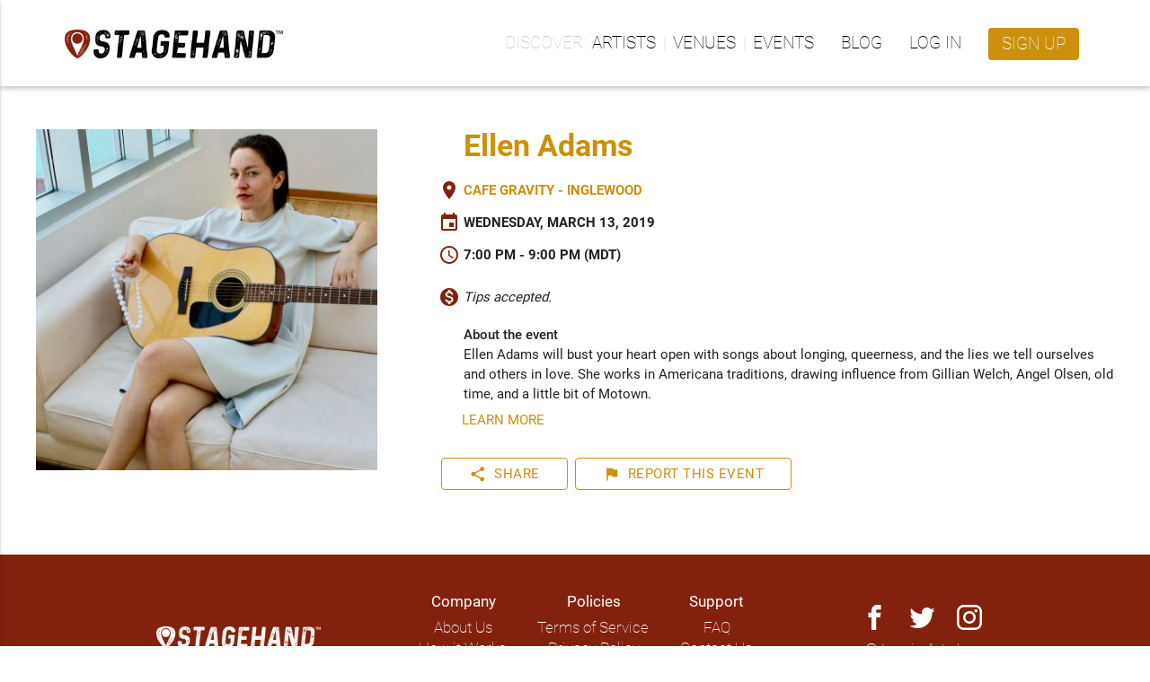

--- FILE ---
content_type: text/html; charset=utf-8
request_url: https://www.stagehand.app/events/1629
body_size: 24358
content:
<!doctype html><html lang="en"><head><script>(function(w,d,s,l,i){w[l]=w[l]||[];w[l].push({'gtm.start':
    new Date().getTime(),event:'gtm.js'});var f=d.getElementsByTagName(s)[0],
    j=d.createElement(s),dl=l!='dataLayer'?'&l='+l:'';j.async=true;j.src=
    'https://www.googletagmanager.com/gtm.js?id='+i+dl;f.parentNode.insertBefore(j,f);
    })(window,document,'script','dataLayer','GTM-PDVXZVT');</script><script src="https://browser.sentry-cdn.com/5.12.1/bundle.min.js" integrity="sha384-y+an4eARFKvjzOivf/Z7JtMJhaN6b+lLQ5oFbBbUwZNNVir39cYtkjW1r6Xjbxg3" crossorigin="anonymous"></script><script>
      Sentry.init({ dsn: 'https://49f5ebdc63eb4e1dbfd3b197e1a9a2c4@sentry.io/1279050' });
    </script><script>
        (function(h,o,t,j,a,r){
            h.hj=h.hj||function(){(h.hj.q=h.hj.q||[]).push(arguments)};
            h._hjSettings={hjid:961936,hjsv:6};
            a=o.getElementsByTagName('head')[0];
            r=o.createElement('script');r.async=1;
            r.src=t+h._hjSettings.hjid+j+h._hjSettings.hjsv;
            a.appendChild(r);
        })(window,document,'https://static.hotjar.com/c/hotjar-','.js?sv=');
    </script><meta http-equiv="Content-Type" content="text/html; charset=UTF-8"><meta http-equiv="X-UA-Compatible" content="IE=edge"><meta name="description" content="Reimagining live music experiences - Creating innovative ways for organizations and artists to work together."><meta name="viewport" content="width=device-width, initial-scale=1.0"><link rel="apple-touch-icon" sizes="180x180" href="https://luminlife-production-us-west-2-assets.s3.amazonaws.com/favico/apple-touch-icon-180x180.png?v=20190507"><link rel="apple-touch-icon" sizes="152x152" href="https://luminlife-production-us-west-2-assets.s3.amazonaws.com/favico/apple-touch-icon-152x152.png?v=20190507"><link rel="apple-touch-icon" sizes="120x120" href="https://luminlife-production-us-west-2-assets.s3.amazonaws.com/favico/apple-touch-icon-120x120.png?v=20190507"><link rel="apple-touch-icon" sizes="76x76" href="https://luminlife-production-us-west-2-assets.s3.amazonaws.com/favico/apple-touch-icon-76x76.png?v=20190507"><link rel="apple-touch-icon" sizes="60x60" href="https://luminlife-production-us-west-2-assets.s3.amazonaws.com/favico/apple-touch-icon-60x60.png?v=20190507"><link rel="apple-touch-icon" href="https://luminlife-production-us-west-2-assets.s3.amazonaws.com/favico/apple-touch-icon.png?v=20190507"><link rel="icon" type="image/png" sizes="32x32" href="https://luminlife-production-us-west-2-assets.s3.amazonaws.com/favico/favicon-32x32.png?v=20190507"><link rel="icon" type="image/png" sizes="16x16" href="https://luminlife-production-us-west-2-assets.s3.amazonaws.com/favico/favicon-16x16.png?v=20190507"><link rel="manifest" href="/site.webmanifest?v=20190507"><link rel="mask-icon" href="https://luminlife-production-us-west-2-assets.s3.amazonaws.com/favico/safari-pinned-tab.svg?v=20190507" color="#83210f"><meta name="apple-mobile-web-app-title" content="Stagehand"><meta name="application-name" content="Stagehand"><meta name="msapplication-config" content="/browserconfig.xml?v=20190507"><meta name="msapplication-TileColor" content="#83210f"><meta name="msapplication-TileImage" content="https://luminlife-production-us-west-2-assets.s3.amazonaws.com/favico/mstile-144x144.png?v=20190507"><meta name="theme-color" content="#83210f"><title>Ellen Adams @ Cafe Gravity -  Inglewood - Stagehand</title><link rel="stylesheet" href="https://fonts.googleapis.com/icon?family=Material+Icons"><link rel="stylesheet" href="https://cdnjs.cloudflare.com/ajax/libs/materialize/0.100.2/css/materialize.min.css"><script src="https://code.jquery.com/jquery-3.2.1.min.js" integrity="sha256-hwg4gsxgFZhOsEEamdOYGBf13FyQuiTwlAQgxVSNgt4=" crossorigin="anonymous"></script><script>
    window.jQuery || document.write('<script src="/lib/vendor/jquery/jquery.min.js?v3.2.1"><\/script>')
  </script><script type="text/javascript" src="https://cdnjs.cloudflare.com/ajax/libs/materialize/0.100.2/js/materialize.min.js"></script><script>
    $.fn.modal || document.write('<script src="/lib/vendor/materializecss/materialize.min.js?v0.100.2"><\/script>')
  </script><script>
    (function(t,a,l,k,j,s){
    s=a.createElement('script');s.async=1;s.src="https://cdn.talkjs.com/talk.js";a.getElementsByTagName('head')[0].appendChild(s);k=t.Promise
    t.Talk={ready:{then:function(f){if(k)return new k(function(r,e){l.push([f,r,e])});l.push([f])},catch:function(){return k&&new k()},c:l}}
    })(window,document,[]);
  </script><script>
    if (window.Promise === undefined) {
        // Create Promise polyfill script tag
        var promiseScript = document.createElement("script");
        promiseScript.type = "text/javascript";
        promiseScript.src =
            "https://cdn.jsdelivr.net/npm/promise-polyfill@8.1.3/dist/polyfill.min.js";
        document.head.appendChild(promiseScript);
    }

    if (window.fetch === undefined) {
        // Create Fetch polyfill script tag
        var fetchScript = document.createElement("script");
        fetchScript.type = "text/javascript";
        fetchScript.src =
            "https://cdn.jsdelivr.net/npm/whatwg-fetch@3.4.0/dist/fetch.umd.min.js";
        document.head.appendChild(fetchScript);
    }
  </script><script src="https://cdn.jsdelivr.net/npm/add-to-calendar-button@2" async defer></script><meta property="og:title" content="Ellen Adams on March 13 at 7:00 pm"><meta property="og:type" content="website"><meta property="og:url" content="https://www.stagehand.app/events/1629"><meta property="og:image" content="https://res.cloudinary.com/luminlife/image/upload/v1549329491/artist/966/cover_photo.jpg"><meta property="og:description" content="Ellen Adams will bust your heart open with songs about longing, queerness, and the lies we tell ourselves and others in love. She works in Americana traditions, drawing influence from Gillian Welch, Angel Olsen, old time, and a little bit of Motown."><meta property="og:site_name" content="Stagehand"><meta property="og:image:width" content="200"><meta property="og:image:height" content="200"><meta property="fb:app_id" content="641707302637013"><script src="https://www.google.com/recaptcha/enterprise.js?render=6LcWrVwpAAAAAE2-8vjTQ4cgCbTFbYvNIfQHIUQA"></script><link rel="stylesheet" href="/css/luminicons.css"><link rel="stylesheet" href="/css/md-style.css"><style>
  .socialshare-target {
    display: flex;
    flex-direction: column;
    align-items: center;
    padding: 0 8px;
  }

  .socialshare-target__btn {
    margin-bottom: 8px;
    box-shadow: none;
  }

  .socialshare-target__btn i.lumin-icons {
    font-size: 28px;
  }

  .socialmedia-modal {
    margin: auto !important;
  }

  .socialshare-copybar {
    border: 1px solid #c0c0c0;
    border-radius: 3px;
    background-color: #f6f6f6;
    margin-top: 15px;
  }

  .socialshare-copybar > input {
    margin: 0 0 0 1rem; /* match up with flat btn */
    border: 0;
    text-overflow: ellipsis;
    white-space: nowrap;
    overflow: hidden;
  }
</style>
<style>
      .lum-eventbox__detail a > i {
        /*
         * Need to make a block so there isn't some extra spacing at bottom
         * of icon that happens with default `inline`
         */
        display: block;
      }

      .lum-eventbox__actionssection a {
        white-space: nowrap;
      }

      .lum-eventbox__actionssection {
          flex-direction: column;
       }

      .review-container {
        display: flex;
        flex-wrap: nowrap;
        margin-bottom: 10px;
        margin-right: 5px;
      }

      @media only screen and (min-width: 1200px) {
        .lum-eventbox__actionssection {
          flex-direction: row;
        }

        .review-container {
          margin-bottom: 0px;
        }
      }

      a div.extended-text {
        display: inline-flex;
      }

      @media only screen and (max-width: 570px) {

        /* At 570 px the button labels begin to cut off,
         * so we hide extended text
         */
        a div.extended-text {
          display: none;
        }

      }

      .livestream-target {
        margin: 8px;
        display: flex;
        flex-direction: column;
        align-items: center;
      }

      .livestream-target__btn {
        margin-bottom: 8px;
        box-shadow: none;
      }

      .review-help__hint {
        display: flex;
        align-items: center;
        margin-left: 2px;
      }

      .other-actions-container {
        display: flex;
        flex-wrap: nowrap;
      }

      add-to-calendar-button#add-calendar::part(atcb-button) {
        color: rgb(204, 144, 12);
        font-family: Roboto, sans-serif;
        white-space: nowrap;
        border-color: rgb(204, 144, 12);
        border-style: solid;
        border-width: 1px;
        border-radius: 4px;
        font-size: 14.5px;
        font-weight: 400;
        background-color: rgba(0, 0, 0, 0);
        display: inline-flex;
        box-sizing: border-box;
        height: 36px;
        justify-content: center;
        letter-spacing: 0.5px;
        line-height: 36px;
        margin-left: 8px;
        margin-top: 0px;
        outline-color: rgb(204, 144, 12);
        text-transform: uppercase;
        overflow: hidden;
        padding: 0 2rem;
        box-shadow: none;
        background-image: none;
      }

      add-to-calendar-button#add-calendar::part(atcb-button-wrapper) {
        margin-top: -1px;
      }

      add-to-calendar-button#add-calendar::part(atcb-list-wrapper) {
        bottom: 38px;
      }

      add-to-calendar-button#add-calendar::part(atcb-button-icon) {
        font-size: 18px;
      }

      add-to-calendar-button#add-calendar::part(atcb-button-text) {
        font-size: 14.5px;
        font-weight: 400;
        letter-spacing: 0.5px;
        line-height: 36px;
        text-transform: uppercase;
      }

      @media only screen and (max-width: 405px) {
       .other-actions-container {
        row-gap: 8px;
        flex-wrap:wrap;
       }

       add-to-calendar-button#add-calendar::part(atcb-button) {
        margin-left: 0px;
       }
      }

      .grecaptcha-badge {
        visibility: hidden;
      }
    </style></head><body><noscript><iframe src="https://www.googletagmanager.com/ns.html?id=GTM-PDVXZVT" height="0" width="0" style="display:none;visibility:hidden"></iframe></noscript><script>
  function talkJSEventHandler() {
    this.handlers = [];
  }

  talkJSEventHandler.prototype = {
    subscribe: function(fn) {
      this.handlers.push(fn);
    },

    unsubscribe: function(fn) {
      this.handlers = this.handlers.filter(
        function(item) {
          if (item !== fn) {
            return item;
          }
          return null;
        }
      );
    },

    fire: function(o, thisObj) {
      var scope = thisObj || window;
      this.handlers.forEach(function(item) {
        item.call(scope, o);
      });
    }
  };

  var talkJSBroker = new talkJSEventHandler();
</script><script>
    var titleHandler = function(unreadBookings) {
      if(document.title.startsWith('* ')) {
        document.title = document.title.substring(2);
      }

      if (unreadBookings.length > 0) {
        document.title = '* ' + document.title;
      }
    };

    talkJSBroker.subscribe(titleHandler);
  </script><header class="lum-header "><div class="lum-header__bar lum-flexcon b0-justify-space-between"><div class="lum-flexcon"><div class="lum-header-icon"><a id="navmenubutton" href="#" data-activates="header-menu" class="lum-header-icon__button navmenu-collapse"><i id="navmenuicon" class="lum-header-icon__icon material-icons lum-notifier unread-message-notifier">menu</i></a></div><a href="/" class="lum-header__logo"><img style="height:32px;" src="https://luminlife-production-us-west-2-assets.s3.amazonaws.com/img/logo_rghrustblack_48h.png?v=tm"></a></div><ul class="top-nav"><li><ul class="lum-navlinkgroup" data-label="Discover"><li><a href="/search/artists">Artists</a></li><li><a href="/search/venues">Venues</a></li><li><a href="/events">Events</a></li></ul></li><li><a href="/blog">Blog</a></li><li><a href="/signin?loginRedirect=/events/1629">Log in</a></li><li><a class="lum-header__signup waves-effect waves-light" href="/signup">Sign up</a></li></ul></div></header><nav class="side-nav" id="header-menu"><ul><li><ul class="lum-navlinkgroup" data-label="Discover"><li><a href="/search/artists">Artists</a></li><li><a href="/search/venues">Venues</a></li><li><a href="/events">Events</a></li></ul></li><li><a href="/blog">Blog</a></li><li><a href="/signin?loginRedirect=/events/1629">Log in</a></li><li><a class="lum-header__signup waves-effect waves-light" href="/signup">Sign up</a></li></ul></nav><main class="lum-main"><div class="lum-eventpage-event"><div class="lum-eventpage-event__info lum-eventbox"><div><h4 class="lum-eventbox__title"><a href="/artists/966">Ellen Adams</a></h4><div class="lum-eventbox__section"><div class="lum-eventbox__detail"><i class="material-icons">place</i><a href="/venues/1">Cafe Gravity -  Inglewood</a></div><div class="lum-eventbox__detail"><i class="material-icons">event</i><span>Wednesday, March 13, 2019 </span></div><div class="lum-eventbox__detail"><i class="material-icons">schedule</i><span>7:00 PM - 9:00 PM (MDT)</span></div></div><div class="lum-eventbox__section"><div class="lum-eventbox__detail lum-eventbox__detail--lowlight"><i class="material-icons">monetization_on</i><span>Tips accepted.</span></div></div><div class="lum-eventbox__section"><div class="lum-eventbox__desc"><div><strong>About the event</strong></div><div>Ellen Adams will bust your heart open with songs about longing, queerness, and the lies we tell ourselves and others in love. She works in Americana traditions, drawing influence from Gillian Welch, Angel Olsen, old time, and a little bit of Motown.</div></div><a class="btn-flat waves-effect waves-light" href="/artists/966">Learn more</a></div><div class="lum-eventbox__actionssection"><div class="review-container"><div class="review-help__hint"><div id="review_help_modal" class="modal"><div class="modal-content"><h5>Event Review</h5> This event will be open for review once it has started. If you attend this event, please consider leaving a review!</div><div class="modal-footer"><a href="#!" class="modal-action modal-close btn-flat waves-effect waves-light">OK, Got It</a></div></div><script>
                    $(document).ready(function(){
                      $('#review_help_modal').modal({
                        endingTop: '25%'
                      });
                    });
                </script></div></div><div class="other-actions-container"><a class="btn btn--outlined btn--withicon waves-effect waves-light modal-trigger" href="#social-share-modal"><i class="material-icons btn__icon btn__icon--left">share</i>Share</a><a class="btn btn--outlined btn--withicon waves-effect waves-light modal-trigger" href="#report-event-modal"><i class="material-icons btn__icon btn__icon--left">flag</i> Report <div class="false">&nbsp;this Event</div></a><div id="social-share-modal" class="modal"><div class="modal-content"><h5>Share to Social Media</h5><div class="lum-flexcon b0-align-center b0-justify-center"><div class="socialshare-target"><button onclick="onTwitterBtnClicked()" class="socialshare-target__btn btn-floating btn-large waves-effect waves-light" style="background-color:#1DA1F2;"><i class="lumin-icons">twitter</i></button><div>Twitter</div></div><div class="socialshare-target"><button onclick="onFacebookBtnClicked()" class="socialshare-target__btn btn-floating btn-large waves-effect waves-light" style="background-color:#3B5998;"><i class="lumin-icons">facebook</i></button><div>Facebook</div></div></div><div class="socialshare-copybar lum-flexcon b0-align-center"><input readonly id="social-share-modal-copyText" value="https://www.stagehand.app/events/1629" class="lum-flexitem b0-fill"><button onclick="copyToClipboard()" class="lum-flexitem b0-contentsize btn-flat waves-effect waves-light">Copy</button></div></div><div class="modal-footer"><a class="modal-action modal-close waves-effect waves-light btn-flat">Cancel</a></div></div><script>
  $(document).ready(function(){
    $('#social-share-modal').modal({
      dismissable: true
    });
  });

  function onFacebookBtnClicked() {
    var appId = "641707302637013";
    var href = "https://www.stagehand.app/events/1629";
    window.open('https://facebook.com/dialog/share?app_id=' + appId + '&href=' + href + '&display=popup');
  }

  function onTwitterBtnClicked() {
    var url =  "https://www.stagehand.app/events/1629";
    var text = "Ellen Adams will bust your heart open with songs about longing, queerness, and the lies we tell ourselves and others in love. She works in Americana traditions, drawing influence from Gillian Welch, Angel Olsen, old time, and a little bit of Motown."; // TODO: this will be passed-in from sharing previews story
    var user = "Stagehandlive";
    window.open('https://twitter.com/intent/tweet?url=' + url + '&text=' + text + '&via=' + user);
  }

  function copyToClipboard() {
    var temp = $('<input>');
    $('body').append(temp);
    temp.val($('#social-share-modal-copyText').val()).select();
    document.execCommand('copy');
    temp.remove();

    var $toastContent = $('<span class="lum-toast"><i class="material-icons">check_circle</i>URL copied to clipboard</span>');
    Materialize.toast($toastContent, 3000);
  }
</script><form id="reportEventForm"><div class="modal modal-fixed-footer" id="report-event-modal"><div class="modal-content"><h5>Report This Event</h5><p>If you would like to report an issue with this event, please fill out the details of the issue below and we will review it promptly.</p><div class="s11 offset-s1 input-field input-field--with-desc" id="comment"><textarea name="details" id="details" class="materialize-textarea" minlength="1"></textarea><label for="details">Issue Details</label><div class="input-field__desc">Describe the issue</div></div><div style="margin-top: 50px;"><div class="input-field s12" style="margin-top: 15px;"><input id="contactEmail" type="text" name="contactEmail" placeholder="contact@example.com" pattern="[a-zA-Z0-9.-_]{1,}@[a-zA-Z.-]{2,}[.]{1}[a-zA-Z]{2,}$"><label for="contactEmail">Your Contact Email (optional)</label></div></div><div style="color: gray; font-size: 12px;">This site is protected by reCAPTCHA and the Google <a href="https://policies.google.com/privacy" target="_blank">Privacy Policy</a> and <a href="https://policies.google.com/terms" target="_blank">Terms of Service</a> apply.</div></div><div class="modal-footer"><a class="modal-action modal-close waves-effect waves-light btn-flat">Cancel</a><button id="submitButton" class="modal-action btn-flat waves-effect waves-light" type="button" onclick="reportEvent()" disabled>Submit</button></div></div></form><script>
  $(document).ready(function() {
    $('#report-event-modal').modal({dismissable: true});

    $('#contactEmail').change(function() {
      var contactEmail = $(this).val();
      if (contactEmail && contactEmail.length) {
        $(this).val(contactEmail.trim());
      }
    });

    $('#details').on('input', function() {
      if ($(this).val() && $(this).val().length) {
        $('#submitButton').prop('disabled', false);
      } else {
        $('#submitButton').prop('disabled', true);
      }
    });
  });

  const successToastContent = $('<span class="lum-toast"><i class="material-icons">check_circle</i>Report Sent</span>');

  function reportEvent() {
    var isValid = $('#reportEventForm')[0].checkValidity();

    const email = document.getElementById('contactEmail').value;
    const emailRegex = /^[^\s@]+@[^\s@]+\.[^\s@]+$/;
    if (!emailRegex.test(email)) {
      document.getElementById('contactEmail').classList.add('invalid');
      return;
    }

    const details = document.getElementById('details').value;

    grecaptcha.enterprise.ready(() => {
      grecaptcha.enterprise.execute('6LcWrVwpAAAAAE2-8vjTQ4cgCbTFbYvNIfQHIUQA', {action: 'report_event'})
        .then((token) => {
          $.ajax({
            type: 'POST',
            url: "/events/1629/report",
            data: {
              contactEmail: email,
              details: details,
              recaptchaToken: token,
            },
            timeout: 0
          })
          .done(function() {
            $('#report-event-modal').modal('close');
            Materialize.toast(successToastContent , 3000);
          })
          .fail(function() {
            $('#report-event-modal').modal('close');
          });
        })
        .catch((error) => {
          $('#report-event-modal').modal('close');
          console.error(error);
        });
    });
  }
</script></div></div></div></div><div class="lum-eventpage-event__photo"><div class="lum-photo-placeholder "><div class="lum-photo-placeholder__image"><img src="https://res.cloudinary.com/luminlife/image/upload/v1549329491/artist/966/cover_photo.jpg"></div></div></div></div><script>
      $(document).ready(function() {
        const sr = $('add-to-calendar-button#add-calendar')[0].shadowRoot;
        /*
         * When window smaller than 570, switch "Add to Calendar" label
         * label with "Calendar"
         */
        const shortenTextOnOverflow = function() {
          if (window.innerWidth <= 570) {
            $(sr).find('[part="atcb-button-text"]').text('Calendar');
          } else {
            $(sr).find('[part="atcb-button-text"]').text('Add to Calendar');
          }
        };
        shortenTextOnOverflow();
        window.onresize = shortenTextOnOverflow;
        $('.modal').modal({dismissable: true});
      });

    </script></main><footer><div class="lum-footer"><div class="lum-footer__container lum-flexcon b0-col b960-row b0-align-center b0-justify-space-around"><div class="lum-flexcon b0-align-center"><img style="height:24px;" src="https://luminlife-production-us-west-2-assets.s3.amazonaws.com/img/logo_rghwhitewhite_32h.png?v=tm"></div><ul class="lum-flexcon b0-rowwrap b0-justify-center"><li><ul class="lum-footer-section"><h3>Company</h3><li><a href="/about#what">About Us</a></li><li><a href="/about#how" data-text="How it Works">How it Works</a></li><li><a href="/contactus">Contact Us</a></li></ul></li><li><ul class="lum-footer-section"><h3>Policies</h3><li><a href="/terms" data-text="Terms of Service">Terms of Service</a></li><li><a href="/privacy">Privacy Policy</a></li></ul></li><li><ul class="lum-footer-section"><h3>Support</h3><li><a href="/help" target="_blank">FAQ</a></li><li><a href="/contactus" data-text="Contact Us">Contact Us</a></li></ul></li></ul><div class="lum-flexcon b0-rowwrap b960-col b0-justify-center b0-align-center"><div class="lum-footer-social__links lum-flexcon b0-rowwrap"><a href="https://www.facebook.com/stagehandlive" target="_blank"><i class="lumin-icons">facebook</i></a><a href="https://twitter.com/Stagehandlive" target="_blank"><i class="lumin-icons">twitter</i></a><a href="https://www.instagram.com/stagehandlive" target="_blank"><i class="lumin-icons">instagram</i></a></div><div class="lum-footer-social__copyright">&copy; Lumin Arts Inc.</div></div></div></div></footer><script>
    $(document).ready(function() {
      $(".navmenu-collapse").sideNav();

      window.addEventListener('resize', resizeThrottler, false);
    });

    var resizeTimeout;
    function resizeThrottler() {
      if (!resizeTimeout) {
        resizeTimeout = setTimeout(function() {
          resizeTimeout = null;
          handleResize();
        }, 100)
      }
    }

    function handleResize() {
      // Auto-close the profile dropdown and sidenav on window resize, since, otherwise,
      // they will stay open when transitioning to mobile/desktop, which we don't want
      $('.dropdown-button').dropdown('close');
      $('.button-collapse').sideNav('hide');
    }

    // Register UI for unread message notifications
    var unreadMessagesHandler = function(unreadMessages) {
      $('.unread-message-notifier').each(function() {
        var elem = $(this);
        elem.removeAttr('data-notifier-on-message');
        if (unreadMessages.length > 0) {
          elem.attr('data-notifier-on-message', 'true');
        }
      });
    }

    talkJSBroker.subscribe(unreadMessagesHandler);
  </script></body></html>

--- FILE ---
content_type: text/html; charset=utf-8
request_url: https://www.google.com/recaptcha/enterprise/anchor?ar=1&k=6LcWrVwpAAAAAE2-8vjTQ4cgCbTFbYvNIfQHIUQA&co=aHR0cHM6Ly93d3cuc3RhZ2VoYW5kLmFwcDo0NDM.&hl=en&v=PoyoqOPhxBO7pBk68S4YbpHZ&size=invisible&anchor-ms=20000&execute-ms=30000&cb=job17bitrjem
body_size: 48683
content:
<!DOCTYPE HTML><html dir="ltr" lang="en"><head><meta http-equiv="Content-Type" content="text/html; charset=UTF-8">
<meta http-equiv="X-UA-Compatible" content="IE=edge">
<title>reCAPTCHA</title>
<style type="text/css">
/* cyrillic-ext */
@font-face {
  font-family: 'Roboto';
  font-style: normal;
  font-weight: 400;
  font-stretch: 100%;
  src: url(//fonts.gstatic.com/s/roboto/v48/KFO7CnqEu92Fr1ME7kSn66aGLdTylUAMa3GUBHMdazTgWw.woff2) format('woff2');
  unicode-range: U+0460-052F, U+1C80-1C8A, U+20B4, U+2DE0-2DFF, U+A640-A69F, U+FE2E-FE2F;
}
/* cyrillic */
@font-face {
  font-family: 'Roboto';
  font-style: normal;
  font-weight: 400;
  font-stretch: 100%;
  src: url(//fonts.gstatic.com/s/roboto/v48/KFO7CnqEu92Fr1ME7kSn66aGLdTylUAMa3iUBHMdazTgWw.woff2) format('woff2');
  unicode-range: U+0301, U+0400-045F, U+0490-0491, U+04B0-04B1, U+2116;
}
/* greek-ext */
@font-face {
  font-family: 'Roboto';
  font-style: normal;
  font-weight: 400;
  font-stretch: 100%;
  src: url(//fonts.gstatic.com/s/roboto/v48/KFO7CnqEu92Fr1ME7kSn66aGLdTylUAMa3CUBHMdazTgWw.woff2) format('woff2');
  unicode-range: U+1F00-1FFF;
}
/* greek */
@font-face {
  font-family: 'Roboto';
  font-style: normal;
  font-weight: 400;
  font-stretch: 100%;
  src: url(//fonts.gstatic.com/s/roboto/v48/KFO7CnqEu92Fr1ME7kSn66aGLdTylUAMa3-UBHMdazTgWw.woff2) format('woff2');
  unicode-range: U+0370-0377, U+037A-037F, U+0384-038A, U+038C, U+038E-03A1, U+03A3-03FF;
}
/* math */
@font-face {
  font-family: 'Roboto';
  font-style: normal;
  font-weight: 400;
  font-stretch: 100%;
  src: url(//fonts.gstatic.com/s/roboto/v48/KFO7CnqEu92Fr1ME7kSn66aGLdTylUAMawCUBHMdazTgWw.woff2) format('woff2');
  unicode-range: U+0302-0303, U+0305, U+0307-0308, U+0310, U+0312, U+0315, U+031A, U+0326-0327, U+032C, U+032F-0330, U+0332-0333, U+0338, U+033A, U+0346, U+034D, U+0391-03A1, U+03A3-03A9, U+03B1-03C9, U+03D1, U+03D5-03D6, U+03F0-03F1, U+03F4-03F5, U+2016-2017, U+2034-2038, U+203C, U+2040, U+2043, U+2047, U+2050, U+2057, U+205F, U+2070-2071, U+2074-208E, U+2090-209C, U+20D0-20DC, U+20E1, U+20E5-20EF, U+2100-2112, U+2114-2115, U+2117-2121, U+2123-214F, U+2190, U+2192, U+2194-21AE, U+21B0-21E5, U+21F1-21F2, U+21F4-2211, U+2213-2214, U+2216-22FF, U+2308-230B, U+2310, U+2319, U+231C-2321, U+2336-237A, U+237C, U+2395, U+239B-23B7, U+23D0, U+23DC-23E1, U+2474-2475, U+25AF, U+25B3, U+25B7, U+25BD, U+25C1, U+25CA, U+25CC, U+25FB, U+266D-266F, U+27C0-27FF, U+2900-2AFF, U+2B0E-2B11, U+2B30-2B4C, U+2BFE, U+3030, U+FF5B, U+FF5D, U+1D400-1D7FF, U+1EE00-1EEFF;
}
/* symbols */
@font-face {
  font-family: 'Roboto';
  font-style: normal;
  font-weight: 400;
  font-stretch: 100%;
  src: url(//fonts.gstatic.com/s/roboto/v48/KFO7CnqEu92Fr1ME7kSn66aGLdTylUAMaxKUBHMdazTgWw.woff2) format('woff2');
  unicode-range: U+0001-000C, U+000E-001F, U+007F-009F, U+20DD-20E0, U+20E2-20E4, U+2150-218F, U+2190, U+2192, U+2194-2199, U+21AF, U+21E6-21F0, U+21F3, U+2218-2219, U+2299, U+22C4-22C6, U+2300-243F, U+2440-244A, U+2460-24FF, U+25A0-27BF, U+2800-28FF, U+2921-2922, U+2981, U+29BF, U+29EB, U+2B00-2BFF, U+4DC0-4DFF, U+FFF9-FFFB, U+10140-1018E, U+10190-1019C, U+101A0, U+101D0-101FD, U+102E0-102FB, U+10E60-10E7E, U+1D2C0-1D2D3, U+1D2E0-1D37F, U+1F000-1F0FF, U+1F100-1F1AD, U+1F1E6-1F1FF, U+1F30D-1F30F, U+1F315, U+1F31C, U+1F31E, U+1F320-1F32C, U+1F336, U+1F378, U+1F37D, U+1F382, U+1F393-1F39F, U+1F3A7-1F3A8, U+1F3AC-1F3AF, U+1F3C2, U+1F3C4-1F3C6, U+1F3CA-1F3CE, U+1F3D4-1F3E0, U+1F3ED, U+1F3F1-1F3F3, U+1F3F5-1F3F7, U+1F408, U+1F415, U+1F41F, U+1F426, U+1F43F, U+1F441-1F442, U+1F444, U+1F446-1F449, U+1F44C-1F44E, U+1F453, U+1F46A, U+1F47D, U+1F4A3, U+1F4B0, U+1F4B3, U+1F4B9, U+1F4BB, U+1F4BF, U+1F4C8-1F4CB, U+1F4D6, U+1F4DA, U+1F4DF, U+1F4E3-1F4E6, U+1F4EA-1F4ED, U+1F4F7, U+1F4F9-1F4FB, U+1F4FD-1F4FE, U+1F503, U+1F507-1F50B, U+1F50D, U+1F512-1F513, U+1F53E-1F54A, U+1F54F-1F5FA, U+1F610, U+1F650-1F67F, U+1F687, U+1F68D, U+1F691, U+1F694, U+1F698, U+1F6AD, U+1F6B2, U+1F6B9-1F6BA, U+1F6BC, U+1F6C6-1F6CF, U+1F6D3-1F6D7, U+1F6E0-1F6EA, U+1F6F0-1F6F3, U+1F6F7-1F6FC, U+1F700-1F7FF, U+1F800-1F80B, U+1F810-1F847, U+1F850-1F859, U+1F860-1F887, U+1F890-1F8AD, U+1F8B0-1F8BB, U+1F8C0-1F8C1, U+1F900-1F90B, U+1F93B, U+1F946, U+1F984, U+1F996, U+1F9E9, U+1FA00-1FA6F, U+1FA70-1FA7C, U+1FA80-1FA89, U+1FA8F-1FAC6, U+1FACE-1FADC, U+1FADF-1FAE9, U+1FAF0-1FAF8, U+1FB00-1FBFF;
}
/* vietnamese */
@font-face {
  font-family: 'Roboto';
  font-style: normal;
  font-weight: 400;
  font-stretch: 100%;
  src: url(//fonts.gstatic.com/s/roboto/v48/KFO7CnqEu92Fr1ME7kSn66aGLdTylUAMa3OUBHMdazTgWw.woff2) format('woff2');
  unicode-range: U+0102-0103, U+0110-0111, U+0128-0129, U+0168-0169, U+01A0-01A1, U+01AF-01B0, U+0300-0301, U+0303-0304, U+0308-0309, U+0323, U+0329, U+1EA0-1EF9, U+20AB;
}
/* latin-ext */
@font-face {
  font-family: 'Roboto';
  font-style: normal;
  font-weight: 400;
  font-stretch: 100%;
  src: url(//fonts.gstatic.com/s/roboto/v48/KFO7CnqEu92Fr1ME7kSn66aGLdTylUAMa3KUBHMdazTgWw.woff2) format('woff2');
  unicode-range: U+0100-02BA, U+02BD-02C5, U+02C7-02CC, U+02CE-02D7, U+02DD-02FF, U+0304, U+0308, U+0329, U+1D00-1DBF, U+1E00-1E9F, U+1EF2-1EFF, U+2020, U+20A0-20AB, U+20AD-20C0, U+2113, U+2C60-2C7F, U+A720-A7FF;
}
/* latin */
@font-face {
  font-family: 'Roboto';
  font-style: normal;
  font-weight: 400;
  font-stretch: 100%;
  src: url(//fonts.gstatic.com/s/roboto/v48/KFO7CnqEu92Fr1ME7kSn66aGLdTylUAMa3yUBHMdazQ.woff2) format('woff2');
  unicode-range: U+0000-00FF, U+0131, U+0152-0153, U+02BB-02BC, U+02C6, U+02DA, U+02DC, U+0304, U+0308, U+0329, U+2000-206F, U+20AC, U+2122, U+2191, U+2193, U+2212, U+2215, U+FEFF, U+FFFD;
}
/* cyrillic-ext */
@font-face {
  font-family: 'Roboto';
  font-style: normal;
  font-weight: 500;
  font-stretch: 100%;
  src: url(//fonts.gstatic.com/s/roboto/v48/KFO7CnqEu92Fr1ME7kSn66aGLdTylUAMa3GUBHMdazTgWw.woff2) format('woff2');
  unicode-range: U+0460-052F, U+1C80-1C8A, U+20B4, U+2DE0-2DFF, U+A640-A69F, U+FE2E-FE2F;
}
/* cyrillic */
@font-face {
  font-family: 'Roboto';
  font-style: normal;
  font-weight: 500;
  font-stretch: 100%;
  src: url(//fonts.gstatic.com/s/roboto/v48/KFO7CnqEu92Fr1ME7kSn66aGLdTylUAMa3iUBHMdazTgWw.woff2) format('woff2');
  unicode-range: U+0301, U+0400-045F, U+0490-0491, U+04B0-04B1, U+2116;
}
/* greek-ext */
@font-face {
  font-family: 'Roboto';
  font-style: normal;
  font-weight: 500;
  font-stretch: 100%;
  src: url(//fonts.gstatic.com/s/roboto/v48/KFO7CnqEu92Fr1ME7kSn66aGLdTylUAMa3CUBHMdazTgWw.woff2) format('woff2');
  unicode-range: U+1F00-1FFF;
}
/* greek */
@font-face {
  font-family: 'Roboto';
  font-style: normal;
  font-weight: 500;
  font-stretch: 100%;
  src: url(//fonts.gstatic.com/s/roboto/v48/KFO7CnqEu92Fr1ME7kSn66aGLdTylUAMa3-UBHMdazTgWw.woff2) format('woff2');
  unicode-range: U+0370-0377, U+037A-037F, U+0384-038A, U+038C, U+038E-03A1, U+03A3-03FF;
}
/* math */
@font-face {
  font-family: 'Roboto';
  font-style: normal;
  font-weight: 500;
  font-stretch: 100%;
  src: url(//fonts.gstatic.com/s/roboto/v48/KFO7CnqEu92Fr1ME7kSn66aGLdTylUAMawCUBHMdazTgWw.woff2) format('woff2');
  unicode-range: U+0302-0303, U+0305, U+0307-0308, U+0310, U+0312, U+0315, U+031A, U+0326-0327, U+032C, U+032F-0330, U+0332-0333, U+0338, U+033A, U+0346, U+034D, U+0391-03A1, U+03A3-03A9, U+03B1-03C9, U+03D1, U+03D5-03D6, U+03F0-03F1, U+03F4-03F5, U+2016-2017, U+2034-2038, U+203C, U+2040, U+2043, U+2047, U+2050, U+2057, U+205F, U+2070-2071, U+2074-208E, U+2090-209C, U+20D0-20DC, U+20E1, U+20E5-20EF, U+2100-2112, U+2114-2115, U+2117-2121, U+2123-214F, U+2190, U+2192, U+2194-21AE, U+21B0-21E5, U+21F1-21F2, U+21F4-2211, U+2213-2214, U+2216-22FF, U+2308-230B, U+2310, U+2319, U+231C-2321, U+2336-237A, U+237C, U+2395, U+239B-23B7, U+23D0, U+23DC-23E1, U+2474-2475, U+25AF, U+25B3, U+25B7, U+25BD, U+25C1, U+25CA, U+25CC, U+25FB, U+266D-266F, U+27C0-27FF, U+2900-2AFF, U+2B0E-2B11, U+2B30-2B4C, U+2BFE, U+3030, U+FF5B, U+FF5D, U+1D400-1D7FF, U+1EE00-1EEFF;
}
/* symbols */
@font-face {
  font-family: 'Roboto';
  font-style: normal;
  font-weight: 500;
  font-stretch: 100%;
  src: url(//fonts.gstatic.com/s/roboto/v48/KFO7CnqEu92Fr1ME7kSn66aGLdTylUAMaxKUBHMdazTgWw.woff2) format('woff2');
  unicode-range: U+0001-000C, U+000E-001F, U+007F-009F, U+20DD-20E0, U+20E2-20E4, U+2150-218F, U+2190, U+2192, U+2194-2199, U+21AF, U+21E6-21F0, U+21F3, U+2218-2219, U+2299, U+22C4-22C6, U+2300-243F, U+2440-244A, U+2460-24FF, U+25A0-27BF, U+2800-28FF, U+2921-2922, U+2981, U+29BF, U+29EB, U+2B00-2BFF, U+4DC0-4DFF, U+FFF9-FFFB, U+10140-1018E, U+10190-1019C, U+101A0, U+101D0-101FD, U+102E0-102FB, U+10E60-10E7E, U+1D2C0-1D2D3, U+1D2E0-1D37F, U+1F000-1F0FF, U+1F100-1F1AD, U+1F1E6-1F1FF, U+1F30D-1F30F, U+1F315, U+1F31C, U+1F31E, U+1F320-1F32C, U+1F336, U+1F378, U+1F37D, U+1F382, U+1F393-1F39F, U+1F3A7-1F3A8, U+1F3AC-1F3AF, U+1F3C2, U+1F3C4-1F3C6, U+1F3CA-1F3CE, U+1F3D4-1F3E0, U+1F3ED, U+1F3F1-1F3F3, U+1F3F5-1F3F7, U+1F408, U+1F415, U+1F41F, U+1F426, U+1F43F, U+1F441-1F442, U+1F444, U+1F446-1F449, U+1F44C-1F44E, U+1F453, U+1F46A, U+1F47D, U+1F4A3, U+1F4B0, U+1F4B3, U+1F4B9, U+1F4BB, U+1F4BF, U+1F4C8-1F4CB, U+1F4D6, U+1F4DA, U+1F4DF, U+1F4E3-1F4E6, U+1F4EA-1F4ED, U+1F4F7, U+1F4F9-1F4FB, U+1F4FD-1F4FE, U+1F503, U+1F507-1F50B, U+1F50D, U+1F512-1F513, U+1F53E-1F54A, U+1F54F-1F5FA, U+1F610, U+1F650-1F67F, U+1F687, U+1F68D, U+1F691, U+1F694, U+1F698, U+1F6AD, U+1F6B2, U+1F6B9-1F6BA, U+1F6BC, U+1F6C6-1F6CF, U+1F6D3-1F6D7, U+1F6E0-1F6EA, U+1F6F0-1F6F3, U+1F6F7-1F6FC, U+1F700-1F7FF, U+1F800-1F80B, U+1F810-1F847, U+1F850-1F859, U+1F860-1F887, U+1F890-1F8AD, U+1F8B0-1F8BB, U+1F8C0-1F8C1, U+1F900-1F90B, U+1F93B, U+1F946, U+1F984, U+1F996, U+1F9E9, U+1FA00-1FA6F, U+1FA70-1FA7C, U+1FA80-1FA89, U+1FA8F-1FAC6, U+1FACE-1FADC, U+1FADF-1FAE9, U+1FAF0-1FAF8, U+1FB00-1FBFF;
}
/* vietnamese */
@font-face {
  font-family: 'Roboto';
  font-style: normal;
  font-weight: 500;
  font-stretch: 100%;
  src: url(//fonts.gstatic.com/s/roboto/v48/KFO7CnqEu92Fr1ME7kSn66aGLdTylUAMa3OUBHMdazTgWw.woff2) format('woff2');
  unicode-range: U+0102-0103, U+0110-0111, U+0128-0129, U+0168-0169, U+01A0-01A1, U+01AF-01B0, U+0300-0301, U+0303-0304, U+0308-0309, U+0323, U+0329, U+1EA0-1EF9, U+20AB;
}
/* latin-ext */
@font-face {
  font-family: 'Roboto';
  font-style: normal;
  font-weight: 500;
  font-stretch: 100%;
  src: url(//fonts.gstatic.com/s/roboto/v48/KFO7CnqEu92Fr1ME7kSn66aGLdTylUAMa3KUBHMdazTgWw.woff2) format('woff2');
  unicode-range: U+0100-02BA, U+02BD-02C5, U+02C7-02CC, U+02CE-02D7, U+02DD-02FF, U+0304, U+0308, U+0329, U+1D00-1DBF, U+1E00-1E9F, U+1EF2-1EFF, U+2020, U+20A0-20AB, U+20AD-20C0, U+2113, U+2C60-2C7F, U+A720-A7FF;
}
/* latin */
@font-face {
  font-family: 'Roboto';
  font-style: normal;
  font-weight: 500;
  font-stretch: 100%;
  src: url(//fonts.gstatic.com/s/roboto/v48/KFO7CnqEu92Fr1ME7kSn66aGLdTylUAMa3yUBHMdazQ.woff2) format('woff2');
  unicode-range: U+0000-00FF, U+0131, U+0152-0153, U+02BB-02BC, U+02C6, U+02DA, U+02DC, U+0304, U+0308, U+0329, U+2000-206F, U+20AC, U+2122, U+2191, U+2193, U+2212, U+2215, U+FEFF, U+FFFD;
}
/* cyrillic-ext */
@font-face {
  font-family: 'Roboto';
  font-style: normal;
  font-weight: 900;
  font-stretch: 100%;
  src: url(//fonts.gstatic.com/s/roboto/v48/KFO7CnqEu92Fr1ME7kSn66aGLdTylUAMa3GUBHMdazTgWw.woff2) format('woff2');
  unicode-range: U+0460-052F, U+1C80-1C8A, U+20B4, U+2DE0-2DFF, U+A640-A69F, U+FE2E-FE2F;
}
/* cyrillic */
@font-face {
  font-family: 'Roboto';
  font-style: normal;
  font-weight: 900;
  font-stretch: 100%;
  src: url(//fonts.gstatic.com/s/roboto/v48/KFO7CnqEu92Fr1ME7kSn66aGLdTylUAMa3iUBHMdazTgWw.woff2) format('woff2');
  unicode-range: U+0301, U+0400-045F, U+0490-0491, U+04B0-04B1, U+2116;
}
/* greek-ext */
@font-face {
  font-family: 'Roboto';
  font-style: normal;
  font-weight: 900;
  font-stretch: 100%;
  src: url(//fonts.gstatic.com/s/roboto/v48/KFO7CnqEu92Fr1ME7kSn66aGLdTylUAMa3CUBHMdazTgWw.woff2) format('woff2');
  unicode-range: U+1F00-1FFF;
}
/* greek */
@font-face {
  font-family: 'Roboto';
  font-style: normal;
  font-weight: 900;
  font-stretch: 100%;
  src: url(//fonts.gstatic.com/s/roboto/v48/KFO7CnqEu92Fr1ME7kSn66aGLdTylUAMa3-UBHMdazTgWw.woff2) format('woff2');
  unicode-range: U+0370-0377, U+037A-037F, U+0384-038A, U+038C, U+038E-03A1, U+03A3-03FF;
}
/* math */
@font-face {
  font-family: 'Roboto';
  font-style: normal;
  font-weight: 900;
  font-stretch: 100%;
  src: url(//fonts.gstatic.com/s/roboto/v48/KFO7CnqEu92Fr1ME7kSn66aGLdTylUAMawCUBHMdazTgWw.woff2) format('woff2');
  unicode-range: U+0302-0303, U+0305, U+0307-0308, U+0310, U+0312, U+0315, U+031A, U+0326-0327, U+032C, U+032F-0330, U+0332-0333, U+0338, U+033A, U+0346, U+034D, U+0391-03A1, U+03A3-03A9, U+03B1-03C9, U+03D1, U+03D5-03D6, U+03F0-03F1, U+03F4-03F5, U+2016-2017, U+2034-2038, U+203C, U+2040, U+2043, U+2047, U+2050, U+2057, U+205F, U+2070-2071, U+2074-208E, U+2090-209C, U+20D0-20DC, U+20E1, U+20E5-20EF, U+2100-2112, U+2114-2115, U+2117-2121, U+2123-214F, U+2190, U+2192, U+2194-21AE, U+21B0-21E5, U+21F1-21F2, U+21F4-2211, U+2213-2214, U+2216-22FF, U+2308-230B, U+2310, U+2319, U+231C-2321, U+2336-237A, U+237C, U+2395, U+239B-23B7, U+23D0, U+23DC-23E1, U+2474-2475, U+25AF, U+25B3, U+25B7, U+25BD, U+25C1, U+25CA, U+25CC, U+25FB, U+266D-266F, U+27C0-27FF, U+2900-2AFF, U+2B0E-2B11, U+2B30-2B4C, U+2BFE, U+3030, U+FF5B, U+FF5D, U+1D400-1D7FF, U+1EE00-1EEFF;
}
/* symbols */
@font-face {
  font-family: 'Roboto';
  font-style: normal;
  font-weight: 900;
  font-stretch: 100%;
  src: url(//fonts.gstatic.com/s/roboto/v48/KFO7CnqEu92Fr1ME7kSn66aGLdTylUAMaxKUBHMdazTgWw.woff2) format('woff2');
  unicode-range: U+0001-000C, U+000E-001F, U+007F-009F, U+20DD-20E0, U+20E2-20E4, U+2150-218F, U+2190, U+2192, U+2194-2199, U+21AF, U+21E6-21F0, U+21F3, U+2218-2219, U+2299, U+22C4-22C6, U+2300-243F, U+2440-244A, U+2460-24FF, U+25A0-27BF, U+2800-28FF, U+2921-2922, U+2981, U+29BF, U+29EB, U+2B00-2BFF, U+4DC0-4DFF, U+FFF9-FFFB, U+10140-1018E, U+10190-1019C, U+101A0, U+101D0-101FD, U+102E0-102FB, U+10E60-10E7E, U+1D2C0-1D2D3, U+1D2E0-1D37F, U+1F000-1F0FF, U+1F100-1F1AD, U+1F1E6-1F1FF, U+1F30D-1F30F, U+1F315, U+1F31C, U+1F31E, U+1F320-1F32C, U+1F336, U+1F378, U+1F37D, U+1F382, U+1F393-1F39F, U+1F3A7-1F3A8, U+1F3AC-1F3AF, U+1F3C2, U+1F3C4-1F3C6, U+1F3CA-1F3CE, U+1F3D4-1F3E0, U+1F3ED, U+1F3F1-1F3F3, U+1F3F5-1F3F7, U+1F408, U+1F415, U+1F41F, U+1F426, U+1F43F, U+1F441-1F442, U+1F444, U+1F446-1F449, U+1F44C-1F44E, U+1F453, U+1F46A, U+1F47D, U+1F4A3, U+1F4B0, U+1F4B3, U+1F4B9, U+1F4BB, U+1F4BF, U+1F4C8-1F4CB, U+1F4D6, U+1F4DA, U+1F4DF, U+1F4E3-1F4E6, U+1F4EA-1F4ED, U+1F4F7, U+1F4F9-1F4FB, U+1F4FD-1F4FE, U+1F503, U+1F507-1F50B, U+1F50D, U+1F512-1F513, U+1F53E-1F54A, U+1F54F-1F5FA, U+1F610, U+1F650-1F67F, U+1F687, U+1F68D, U+1F691, U+1F694, U+1F698, U+1F6AD, U+1F6B2, U+1F6B9-1F6BA, U+1F6BC, U+1F6C6-1F6CF, U+1F6D3-1F6D7, U+1F6E0-1F6EA, U+1F6F0-1F6F3, U+1F6F7-1F6FC, U+1F700-1F7FF, U+1F800-1F80B, U+1F810-1F847, U+1F850-1F859, U+1F860-1F887, U+1F890-1F8AD, U+1F8B0-1F8BB, U+1F8C0-1F8C1, U+1F900-1F90B, U+1F93B, U+1F946, U+1F984, U+1F996, U+1F9E9, U+1FA00-1FA6F, U+1FA70-1FA7C, U+1FA80-1FA89, U+1FA8F-1FAC6, U+1FACE-1FADC, U+1FADF-1FAE9, U+1FAF0-1FAF8, U+1FB00-1FBFF;
}
/* vietnamese */
@font-face {
  font-family: 'Roboto';
  font-style: normal;
  font-weight: 900;
  font-stretch: 100%;
  src: url(//fonts.gstatic.com/s/roboto/v48/KFO7CnqEu92Fr1ME7kSn66aGLdTylUAMa3OUBHMdazTgWw.woff2) format('woff2');
  unicode-range: U+0102-0103, U+0110-0111, U+0128-0129, U+0168-0169, U+01A0-01A1, U+01AF-01B0, U+0300-0301, U+0303-0304, U+0308-0309, U+0323, U+0329, U+1EA0-1EF9, U+20AB;
}
/* latin-ext */
@font-face {
  font-family: 'Roboto';
  font-style: normal;
  font-weight: 900;
  font-stretch: 100%;
  src: url(//fonts.gstatic.com/s/roboto/v48/KFO7CnqEu92Fr1ME7kSn66aGLdTylUAMa3KUBHMdazTgWw.woff2) format('woff2');
  unicode-range: U+0100-02BA, U+02BD-02C5, U+02C7-02CC, U+02CE-02D7, U+02DD-02FF, U+0304, U+0308, U+0329, U+1D00-1DBF, U+1E00-1E9F, U+1EF2-1EFF, U+2020, U+20A0-20AB, U+20AD-20C0, U+2113, U+2C60-2C7F, U+A720-A7FF;
}
/* latin */
@font-face {
  font-family: 'Roboto';
  font-style: normal;
  font-weight: 900;
  font-stretch: 100%;
  src: url(//fonts.gstatic.com/s/roboto/v48/KFO7CnqEu92Fr1ME7kSn66aGLdTylUAMa3yUBHMdazQ.woff2) format('woff2');
  unicode-range: U+0000-00FF, U+0131, U+0152-0153, U+02BB-02BC, U+02C6, U+02DA, U+02DC, U+0304, U+0308, U+0329, U+2000-206F, U+20AC, U+2122, U+2191, U+2193, U+2212, U+2215, U+FEFF, U+FFFD;
}

</style>
<link rel="stylesheet" type="text/css" href="https://www.gstatic.com/recaptcha/releases/PoyoqOPhxBO7pBk68S4YbpHZ/styles__ltr.css">
<script nonce="W0wk-U9EUf5qIJaI3H47Kw" type="text/javascript">window['__recaptcha_api'] = 'https://www.google.com/recaptcha/enterprise/';</script>
<script type="text/javascript" src="https://www.gstatic.com/recaptcha/releases/PoyoqOPhxBO7pBk68S4YbpHZ/recaptcha__en.js" nonce="W0wk-U9EUf5qIJaI3H47Kw">
      
    </script></head>
<body><div id="rc-anchor-alert" class="rc-anchor-alert"></div>
<input type="hidden" id="recaptcha-token" value="[base64]">
<script type="text/javascript" nonce="W0wk-U9EUf5qIJaI3H47Kw">
      recaptcha.anchor.Main.init("[\x22ainput\x22,[\x22bgdata\x22,\x22\x22,\[base64]/[base64]/[base64]/[base64]/[base64]/[base64]/KGcoTywyNTMsTy5PKSxVRyhPLEMpKTpnKE8sMjUzLEMpLE8pKSxsKSksTykpfSxieT1mdW5jdGlvbihDLE8sdSxsKXtmb3IobD0odT1SKEMpLDApO08+MDtPLS0pbD1sPDw4fFooQyk7ZyhDLHUsbCl9LFVHPWZ1bmN0aW9uKEMsTyl7Qy5pLmxlbmd0aD4xMDQ/[base64]/[base64]/[base64]/[base64]/[base64]/[base64]/[base64]\\u003d\x22,\[base64]\x22,\x22w79Gw605d8KswovDuh3DmEU0YkVbwrTCmSrDgiXCpidpwqHCmijCrUsOw40/[base64]/wrXCqsO6XxvClFHCpUMFwqvDrcK/PsKHbMK/w59RwqzDksOzwq8Cw5XCs8KPw57CjyLDsXVUUsO/[base64]/DgzwtwpHDjSh6w6rDu8OnwptVwpTCjHTCi0jCjMK3QcKpEcOPw7odwoZrwqXCgsODe1BcdyPChcKlw7RCw53CpBItw7F0MMKGwrDDvsKyAMK1worDt8K/[base64]/CrUNbwoJgw6ATwpjCosKiw7VtQ07DhBXDlB/ClcK+bsKCwoshw4nDu8ObKT/CsW3Ci23CjVLCjMOkQsOvUsKFa1/DgcKjw5XCicOoesK0w7XDgMONT8KdFsKtOcOCw7hnVsOOI8Okw7DCn8K/wqouwqV+wqEQw5Mkw5jDlMKJw6bCscKKTigEJA1qVFJ6wqI8w73DusOlw5/Cmk/Ck8OzcjkzwrpVIkQPw5tee1jDpj3CiiEswpxEw48Uwpd4w68Hwq7DqjYhWsObw5XDnB5JwqrCi0HDvcK4R8KRw73Dt8K5w7DDuMOUw6nDlTjCt1RXw5jCo0NOA8Opw7kuwqLCsgjCo8O0fsKkwoPCjMO3FMKZwr5YRhfDr8OkPTVEMUltOnFzdknDisOpRl0/w495wq4FYxFOwqHDvMO6V1FsQsKlP2h7ZBcJdcOKacOVFcK7PMKXwpApw6l3wpI9wqsnw4JfMhoIAHZ/wo4iSirDgMK5w5NOwq7CiVXDnRjDscOIw7HCsirCmMOFYsKHw4Z3wo/CrksIOiMHF8KTGCYnNMO0CMKhV17CtiXDrMO0DAN6wr4mw4VpwpDDvcOkf1YsYcKtw4XClQjDiHbCm8KWwrnCv0R5fQQJwrlcwqbCsVrDsF3DsQ1IwrPCuk3Dg2DCsT/Dk8OLw7UJw4pyIzHDisKCwo0Zw6k6T8KMw6HDjMOiwprCkQR+wr3Ct8KOLsOswofDi8KEw4hqwozCh8KCw400wpDCn8Ohw5VJw4LCmEIwwo/CjcOfw4R5w7cjw44rHsODUBbDvl7DlMKDwrsXwoHDo8OcfnvClsKEw6bCun1uKcKaw7hzwqrCgMKHd8KsRgbClTDCkgPDkH0FFMKLZyrCpcKvwpJewr0YbcKtwqHCpTXDkMOQK0bCgnM8DMKgVsKfJUDCkh/[base64]/UcK9w5PDmcO9w5HCmh57PsOQOiY7w4Vgw4/[base64]/DqXZzwpEKw7DDisKqw6/DpsOgC8OAw6wOcMKwUMOlw7HCpEBIMTzCkFLDpm7Dq8K8w6/DuMOtwrxHw6ggJhzCrRDCkG3CsivDssOPw4V7MsK2wq1uOsKEcsK1WcOEw5vCgsOjw6MKw7MUw73DrzRsw4EhwoLCkHBuWcKwVMODwqLCjsOPB0NkwpnDoAYQWylhZjbDt8KefsKfShMeW8K0XMKgwojDqcObw4zDkMKffGvDgcOoUsOpw7zDjsOsJl/Cqhlxw4/DgMKHVnTCssOkwp7DgnjCl8O9fcOpXcOsMcKEw6rCqcOfDsO2wqBUw5Z9BcOgw5JCwrYPRFdowqF0w4XDi8OQwo51wp7CpcOcwqZcw73Dm1DDpMOqwrjDkUs8ZsORw5jDiF1+w4JhVMOQw7cQJMKwDjdVw4UDaMOZLg8bw5Qqw6hLwo8CayBxPB3Co8O9WAPDjz0Jw7/Dh8K5w6nDtVzDnEnCncO9w6Ucw5nDpE1JGMOtw58nw5bCmTDDqQHCjMOGwrTCngnCusO5wofDhUXCl8OgwpnCvMKhwpHDnm0kf8OEw6QJwqbCscKZCjbCtMOJbCPDklrDukMnw7DDnUPDkFLDjcONGF/CmMOEw6xmUsOPSiotZi/Dt1Apwql9ITHDuGrDrMOGw614wpxtw7NNGsOTw6RZF8O6wqkCUmURw5zDrcO5PMKcQBECwqVhbMK+wrYlHxVpw5jDh8O0w6kxV3zCm8OVAMOEw4HCoMKLw6bDvAnCscO8NgjDt0/CpGHDgDBWd8OywrnCnRXDomERalHDlSQzwpLCvsKNIEIbw6hWwokGwqfDoMOZw68+wr02wo7DtcKkIsORacK1JsKSwqXCo8Kuw6UicMOYZkh+w6nCq8Kga3tYJSJmI2Bxw7nCkAgoQwMuXj/[base64]/bBtTTGjCgcOfw6vCtDl6wrpuwpfDmsOffMKxwqXChgc1wrF2fVfDpwXCmw0bw7Z5Dz7CqXEcwp1OwqNxIsKBZXVYw4QFXcOcL2kMw7BTw4vCnhY+w6MWw55dw5/DjxFfDwxEIMKxbcKsFcKZRUc1RcO5wpTCv8OOw5gdF8KqYcKyw5/[base64]/Dtjt1QcO9McKFwpEnw7TDvybDgsOAQcOLw40ibjA6w4sFwqEldcOww441J1w7w7rChWAZSsOdXGzChBkpwp0wbA/Dr8OhScKZw7/Cq0Apw7vCk8KPaTTDi31Qw58gQcKHBMKAAjt3KsOpw5bCpsKKYyB1cU00wrPCtTvClnTDvcOqYB0MKcK3N8Kqwr5EHMOqw4LCngjDjw3ClBrCmUQawrk7aEFcw7/Cq8KuehrCvMOlw6jCmDNAwosfw6HDvCPCm8K3GsKZwq7DvcKBw7vCkGHCgMKzwodvBHrDocOcwoTDuBwMw7BnDUDDnT9rN8OVw4jCngBUw55WegzDl8KSLmpUVScOw73CnsKyax/[base64]/EnHDpMObw43DtMO3UMO2EgHCkMOUexRlw4MmYjnDjB/Cs3w/PsK5YXbDhnzCm8OXwqDCmMKULFgLwrPDtMKBw5wWw6Arw4HDqg7Cm8Kgw6FPw7BOw4lBwrNrO8KdLW/DuMOUwqDDmsOIOcKlw5zDmWlIXMK3a1fDg2FkVcKpHMOiw7R4ZG9zwq8RwoLCncOKTWLDrsKyPsO/DsOgw7TCnGhTWcKpwpJKMn3CphfCiirDlcK5wo9IGErDp8K5w7bDngxPOMOyw4TDnsOfYE/[base64]/Cl2RlwrLCrMKCw4Ejw5fDvMKWwpskJsKza8KVTsKxT8KzWjbCmiMaw7h8wojClyggwp/DrsKFwp7DsUg8eMOgwoIrfUk0w6REw6NQecKiaMKTw47DuwYtY8KRCmHCgD4+w4VNak/ClcKvw4spwovCnMK5IFhNwo5xbAdXwpdfGMOmwrlzaMO2wqDCtGVGwp3DrMOxw7MJJBFjFcOUThRlwp1eP8KLw4rCnsK+w4AIwpnCmW11wrZPwptMMDgtFsOJJX/DiQfCmsOrw7sBw5xtw4xUSlB/BMKVKAXCgMKLQsObAElzbTTDmnt3wrHDoW1BCsKlw5Fiwphnw5s2woFmSEZ+IcOZUsOrw6h8wqNxw5rDscKlKMK/[base64]/WQlPEcOBTsKpw6wQw77CoVTCpcOjw5PDjcOnwo4XYUIZesKWSX7Dj8OPDXsUw4ECw7LDoMKCw6/DpMOpw5vCl2xZwrHCvcKkwqF9wr/DmR5xwr3DpcKgw4VTwo4WUcKXHsO4wrXDiF9jZi96w4/Dk8K6wp7DrEzDtE7CpgfCl37CozTCm1dCwpJcWhnCicK5w53ChsKOw4JsWxnCisKGwpXDmURVAsKiw43CoBh0wqRqIXw3woYoCGnDnTkRw5UWIHBxwoTDn3QKwrdZMcKSahbDjSTCm8OPw53CksKDacKVwrciwrPCn8KVwqpkAcOjwrrDgsKxO8KtXT/[base64]/CiTfCgkxMVSJoHMKJwqECacOjwq/DtzzCtsKZw6tRQMOOb1/CgcO0KDI6bxEMwqghwoNibEzDq8OJdFHDrMKDLlh6wpxtE8O9w4HCiSbCj0rClCrDpsKbwonCpcO8c8KeVT3DiHVPw7Z1QcOVw5gcw64gI8OEDDzDssKWYsKaw53DgcKuRGIfCcKkw7TDm1Z2wpXCo0PCh8OUHsOzDknDql/DunLCvsOTdU/DijcdwrZRORhsHcOSw4h0I8KDwqLCm1fCkC7CrsKFw4fCoT5Ow5vDuyBAPcOFwprDhBjCrw17w4bCumUNwozDgsKbb8OSRMKTw63CtQJnaSLDi0J/wp8xWgzCnxFNwqDDjMO/[base64]/Crx90fcOjPS5/E8Ofw7Nrw7wcw5zCq8OgbSN5w4/DmzDDqsK2LRs4wqvDrSfCicOHw6XCqVPChgIYDmTDrBEZV8KfwqLDlBPDj8KgNCHCrBFnJk5CeMKMQ3/CmMOAwopOwqgNw7sWLsK1wqPDj8OAwqzDtQbCoGQ7ZsKcG8OWH13CqMOOQwgzc8O/f3pTARLDjMOLwpfDjU3Dk8KXw45Qw4IEwpANwoonYHnChsO7P8KsTMOYJsK9HcO7wpN5w6RkXQUPdEolw7rDjmDDoXt7wonDtcOtcRkPZhDDtcONQBdqacOgJWTCqsOeEi49w6VZwrfDh8KZVGnDnm/DrcKYwpHDn8KQHwrDnFPCq07DhcO/CnTCiUY5AgbCvmwdw43DgcOvX07Drmc8w7XCt8Kqw5XDicKDXnRoQilMWsKJwq1+Y8OXOmV/wqEYw4TCkhDDv8OUw7MMG2JAwoh+w4lFw7TDsBbCq8Oaw6E/[base64]/CjMOfw7/CqGNqw5YiWsKtV8KcT3XCqk1Gw7UOFHfDqiTCtcOuw6DCrEx0QxLDtisHUMOdwqxXHRJKd09lZm0QMF3Du1bCosKtFRXCklHDmUXClV3DmhnDrhLCmRjDpcOgBMK3EWrDnsOkRxYvJB8BSWbCij4BVREIcMOdw7/[base64]/CnRXCpyFjwrfDhyLCnMKAfzBTXxTCuMK/[base64]/DvEAkMMO/w5kqS8KOaAfCn13DkEdBw6kQIBPDksOxwpM0wqXDqEDDmnxTJAJlFsK3Wykhw5VkKsO9w7BhwpxRTD4Fw7kkw7fDr8O9NcO7w4rCtiDDiV0CQ1/Dt8OwCh5vw67CmTHCp8K0wpwVazHDncOyKHrDq8OxAFILL8KxNcOSw59XAXDCssOgw73DgXLDs8OuYMK3N8KEIcKnISEjAsOUwrPCqnt0w540J0bCrDXDsC/[base64]/CqiFKZcKodcKNQsOoCjfDqFvDtcOxwq7CpcKIwojDk8O+ecKBwo8lYMKFw68vwpvCiT4Jwqg2w7bCjwbDriVrN8KRE8OsfyJxw5wEO8KuKsOLTxxdUXjDsw3DqErCjA/DmMOjccKJwpTDpQgiwoYtXcKDUQnCpMOWw51eenZ0w70Aw6NZb8O2wpMZLHLCimAEwoZzwogETW0Zw5vDhcOQe13CrCvChsKse8O7P8KaPhRDUMKiwp3CgcOww4hjXcOEwqpWFDBAT2HCi8OWwqBHwp5oEMKOw5tGAX10eR/[base64]/wqskEAjDiMK/GWtnJDPDpMOJwoUHCMKKw5zDgsOjwp/Dhhk/BVPCgsKlw6HDhF55w5XDg8OywpknwoXCqMKxwqfCncKhSiluwoXCmFjDoUMywrjCtMKWwrUrCsK7w7NROcK6w7FfEsKZwrXDtsKObsKqC8KNw5rCjVzCvcKCw4Q2QcO7b8K/[base64]/DqWRvS1/[base64]/CtcOHURDDr8OMK8Osw5NSGcKCw7pMawXDrkzDgyDDunwEwqpnw754AsOww4RMwpZTd0ZQwrDDsGrDhB8cwr86UGjCs8KpQBQbwosQXcO7ZsOAwrnCqsKVRwc/[base64]/CqiRODXUQKBrCh8KHwo9Ew7p6wpJjEsKyIsK0wrvDrQrCmw45w7xTNkDDrcKTw69gR0AzCcOWwo8YVcOyYmsyw50ywoNHBQPCmMOhw57CrMO+OwIHw5vDqcORw4/DkRTDmjfCvHXDrsKQw5d4wrtnw6nDhRPDnSkDwpp0WHHDtsOsHwTDg8K6bjjCscORDsODfDrDi8KDw4HCq2w/F8Oaw4nCjAEywoYBwqjDlS0ow6E0Qi9xLsO8woNwwoMYw78aJWF9w5lowoRuQkYyDcOkwrfDuGhtwpodT1JPXDHDr8Oww7V2dMKAMsO5EsKFAMKFwqzCiS9zw5fCnMKNbsKew68QJ8O9UBEMAFFRwqpBwpRhF8OtAWPDsyQrJMO2wr/[base64]/[base64]/[base64]/wrYxGsOveVdawqxCw4NfGMKRw4DDr0xZWcOsQHViwonDkMKZwrwlw7Vkw5IvwpzDg8KZY8OGJMOFw7d+wpzCjFvCscKCGHZwE8O4FcKWDXMPcj7CoMOMRMO/w4YVGcODwodCwogPwrtRSMOWwpTDpcO7w7E+J8KLY8OQZBTDgMO8wrvDnMKAwqfCh19cIMKbwoXCqVUZw4fDvsOTL8Ogw6jChsOham9Fw7TCnCEpwoTCkMKzZlE6SMOaUD/CpMOVwr3Cjlx/LsKbVEjCqMKWWzwLBMOTXG9Hw4zCpn4Ow4BNLXPDjsKRwpHDvMObw6DDqsOjaMO3wpHCl8KWasO7w4nDsMKcwpnDr15SG8OlwonCu8Ohw5QmKRYsQsOowp7DszRww45/w5LDumljwqTDkUzCnsKlw7XDs8OjwoTCm8KtY8OQLsK5ZMKfw4htwpJGw5RYw4vCocODw6UmW8K4Y2jDoD/CkifCqcKuw4LCvirCjcO0bGh2dnzDoDfCiMKvWMK+BSTDpsKNXld2AcOQbQXCscKnHcKGw7JJRD9Aw6vDqsKHwoXDkD0GwprDlMKdDcK/BsOMAz/DsFM0eRrDrzbCjAHCh3BJwqhrYsOUwoBSUsO+NsK5WcOmwpRxexHDm8KmwpNdBMKAw59awrHCv0tWwoLCp2p1JHEEUgbCpcOkw5thwofCtcO2wqNSwprDn0IswoQrasKEOsOQZMKCwpLClMOYCwfCgxkZwoBuwq83woUmw6t2GcOhw6/CqhQiDsOtLX/DncKRd3vDr3o7YEbDlXXDq1zDm8K2wrlIwoR9MQ/[base64]/wozClzXCj8OfwpgWw5zDqV7DlXRvMlEMOD/Cg8Kpwp8CIcOVw4JQw78vwodYecKHw6XDgcOMRDFdG8Oiwqxfw6rCvS5jIMOLSXHDgMOyNsKsTMOuw65Tw5RcUMKGJcKxGMKWw4fDhMO0wpTCmMOiPGrCv8Omwpp9w4LDrVF3wpNPwrTDpwZdwrjCj19TwqbDm8KSMQUEGcO1w6tuPljDrU/[base64]/[base64]/wobDqSvCvMOnFcOUw6gGHizDjUTCocOtw4/CpMKHw5LCkEvCmMOqwoIUQsK7Z8KjUnpOwqldw4NGaXk1K8O4XyPDiQ7CrcO0ezrCrDPCkUoqCsOWwoHCmMObw4Jjw78Jw7JSQMO0FMKyWcKiwoMEWMKZwoQzKBzCl8KTdMKVwrfCv8OGL8KACD/[base64]/DlsOuJsO9w51dw5o1w7cHK8O0w43CjMOWw6zCvsOLwqJqIsK/MWrCsjNpwqMew4RTGcKuLzo/MibCscKLZwxWOEdGwqolwqDCuCbClmwww7FjN8KAGcOIwo1VU8OEMWcbwoPCqcKIeMOdwo/[base64]/wqNXf8OOworDqiEVw4nDl8O7c3TClRoMQznCimHCqsOEw7E6cgvCk3/Cq8Ohwpobw53DsF7Do38aw5HCl33DhsOUGAEDOjHDgDLDkcO6w6TCj8KzTyvCoHfDh8K7acO8w4zDgUNqwp5OC8OTflBBesOuw5A4wrDDs3wYRsKvGjJ0w7/DqMK+wq/DtcKvwrHCj8KFw58KPsKawqN9wqbCqMKjFGMVw4XDiMKzwr/CpcO4b8OYw6gqBHtKw6Qxwop+LnZ+w4goI8OdwqYAKEPDuA1eGn3Cj8Krw6PDrMOOw7pjH0HCnAvClhvDvMO+NSPCsA3Co8Kow7dOwqvClsKkAMKCwrcdOxFewpXDucOacVxWfMOpY8OoeGnDiMKDw4JiMMOiRSsqw6TCiMOKY8Olw4XCoWPCqWc4ZDd4ZljDksOcwo/CmEVDecOhLsOrw7LDjsO9MsKyw5QrIMOTwpUZwoZHwpnCqMK7TsKdwqjDnMOhCsOVwozDpcOYw7XCqVXCsTo5w5FKCcOcw4fCsMOVO8Knw6/[base64]/[base64]/DvsOHworCj8O2JAnCo8KXw7rDmVkTw7/[base64]/Duy/Ds01Sw5dVw4F1woXCuGgOE1NowopZw7LCjcK4aAwEccOiw5kqJTNSw7Rcw7M2JW8kwrzClFnDhWIwb8OVWEzCrcKmEUhxIWXDpsOUwqHCiFQKTMOsw6TCghdrIQfDjQnDjW4FwpEzLcKDw5/CuMKVAn41w6bCtnbCijknwogtw6XDqVYAfUQswqzCmcOrMsK4BmTClHrDjsO7wprDjFYYUMKcRC/DvxTDqcKuwpVae2zCgMKZYEc1KwLDiMOlwoBCw6TDs8OOw4LCmMOwwqXCmA3CmmIyGSd2w7DCvMKhNjPDgsOywq5jwoXDt8OOwo/[base64]/CnMKVw6nCjSLDtmB/dcKcZn3Di3rCu8KJw74ibcObSEQ3VsO6w6LClzXDosOGBsOCw5nDtcKqwq0ccR7Cg0PDuR0/w6F6wozDisK8w4XCgMK3wpLDiARoZMKaIUsMSGnDvGYMwp7Dv33CgmfCqcOawpZCw6kFHsKYX8KAYMKow7ZBbEjDjcK2w6lRXsK6cxzCtcOmwqTDlMK1CjbCpGcGYsKYwrrCgUHCsC/Cpj/CgcOeEMOCw70lPsKaMlMBHsOswqjCqsOZwrs1d2/[base64]/ClsKjw6jDnjFHaFlwY8K+wrAcS1zCowDCvTXCv8KVTMKDw7sbIMOyNsKBCcKYfWl1IMOJDEtWNhrCnwXDlxJwI8ONw4HDmsOUw7Y6P27DoncawrPChzjDhHt9wqbChcK3HmHCnkbCqsOGdWbDnHvDrsONNMOqGMKAw5/DmMOEw4oKw7TCq8O2QyXCryXDnWbCj2hGw5vDgUYATnYBWcOBfMKVw7rDvMKcB8ODwp8BD8OCwofDhMOMw6/DvsK5wpXCiBzChQjCnElkGHzDsi/CvCzCpcOhMsKuLBV/LHDCnMKLPHPDs8OCw6DDksO7MB07wr/DkjPDrcK/w4Bsw5szA8KCNMKid8OqPyvDl27CvcOuH21vw7FSw7t0woPDlE4cZkUTLsOzwqttQSvCj8K8dcKnBcK7w5Zbw4vDnBDCmAPCpTbDhsOPAcKGCWhDNCgAWcKUDMOiMcOWJS49wpHCsjXDjcKJRMOPwrnChcOrwrhIFsKlwp/Ck3/CrcOLwoHCqAtpwrdWw7bCvMKZw5zClH/[base64]/Ch8KYX8ONwoY4TgU+QQ7CnyDCkMOOAsKSSU7CmUBweMKpwrxow7J9worCs8OPw5PDncKsOcO8PTLDl8OPw4rCrlFMw6g9SMKUwqVzYMOQamDDv1XCu3QcDcK7VSXDj8KYwo/CjAbDlyXCo8K2ZW9IwpXChDvDm17Cth1LBsKLSsOeJl/Dn8Kgwo/[base64]/Cn8Khb8KsFMK+asK/VsOgw4LCtS8Pw6Aww4AQw57DgCfDkV/CglPCm1/[base64]/CmXTCvMOVIC3ClMKxw4bDsFlowrV/w6NDA8KLCXNzSDEiw5tWwpHDkVQLYcOPIsKTVsOTw4fCq8OTCCTDmMOxUcKYNcKvwrMzw7xowr7CnMO9w7R3wq7DisKQwoMDwpTDrm/[base64]/CiMKiYhTDgADCpsOcw6h3IRjDtkxqwogkw4cXOmzDgsOpw45hACfCvMK7FS7Dm0ILw6PCnzzCs1fCvhUmwrnDiBvDvytMDmRhw6DCuQnCo8K+biZpccKUI1/[base64]/CvUjDjMOWw63CssORZ8Kww53Ds1g2LAEUcsOucVFeMsO2XcOVFEZpwrLDqcO9KMKtcUp6wr7DnUkowqkcB8OjwpjCjW00wroPJsKUw5bCv8Oqw5PCisKpLMKIDRhOLTLDucOtwrsfwp92VQMsw7nDik/DocKsw6nCgsOBworCocOOwrkgWcKhWCHCkWjDtMOZwopKG8KnP2bDsTbDqcOKw4fDkcKwXjrCisKWIyLCuVA/asOKwqHDjcKiw44qA3AIcVHDsMOfw6B8AcOVIX/DkMO6cHLCp8OQw5VGWMOaLcOoQcOdE8K7wqIYwr3CoQAfwod3w5jDnBpmwo7Cqmg/wqvDs19mK8OXwpJiw5vCjXPCom5MworDlsOLwq3CqMOGw6UHKHdVAXDCsCwKX8K/ZiHDtcKzXjl9U8OFwrs9BQwWTMOfw5rDmRnDusONaMOTZcOfPMK0w61+ejwnWz8QUQBswr/DkW4FNw5Iw4lvw5Abw6DDlRBiVSdGKT/DhMKKw6VFXxJDMsOAwpzDrCDDkcOYKnfDgx94CX17w7vCvAYUw5Eke2/CisOlwpHCgjPCgAnDoQQvw5XDuMK/w7Q/[base64]/[base64]/TMKfwqHCpsOlw4fDhz/[base64]/CpcO8CMKuZjHCh24Lwox4w6JOwobDkDzCt8O0PBXCuG/DiMKGwp3DnBbDpE/[base64]/wo0nYcKywrY1w7cpwptbXMOme341Jy/[base64]/w7DDgcObccKbw7UnJMKDwq0xwqLCscKafU9iwosAw7F4wp8Uw4XDnsK8aMKjwqhefRPCpkcLw5IzUSMYwq8Lw5XDt8O7wpLDnsKbwqYnwrpHNHnDncKLw43DmF/ChsObTsKkw7zCgcKLB8K/LMOGai/Dl8OgQ1PDmcKPS8KGYF/[base64]/DinkIwofDlyDClsK8woI2wr/DmRLDvRlYw4VTaMOxwq3CrXfDocO5wofDicKBwqgjF8OZw5QaDcKLDcKZVMKTw77DrCBKw4duSnkyB0IxUD3DscK/MxjDjcO1ecOww6PCgh3DtsOvcAohXcOmWR42TMOAETLDlAYMCsK1w4vCrsKuMlXDsTvDsMOFwqLCtcKpZsOzw5PCpwLDo8KUw6N/w4McEgvDsy4bwqVjwqNBPEtBwrvCkMO1FMOFWlzDiU4twp7Ct8OCw57DgX5Gw63CicKmUsKLei1cakfDkHcWQcKpwq3DokUtOFpORA/Cm1DDkEBSwqJHCQbCmQbDmzEHEMOGwqLCuivCgcKdZF5RwrhFZT4Zw67Dv8OTwr0TwplbwqBJwrzDvEgxanvCnRQcbsKIH8Ojwr/DuCXCqznCoTgLZsKpw6dVODPDkMO4wprCnSTCvcORw5PDmkteXRXDoiTChMO1wotEw5LCs1MzwqnCoGUFw4fDiWgzM8KGa8KdIsKUwrBjw6vCusOzDH/[base64]/CvCd7wpdZV8O2PMK/w4JTw7EMf8K5asO4Z8OsPsK6wrx6I2/Dq13DtcO5w7rDscO3O8O6w7PDkcOJwqNxE8K2d8Onw6ohwqBowpJZwq1mwqzDrMO0w6zCjUR7GcKrDsKJw7hmwpfCjcKvw4sBeidEw4PDvwJRDQXCnkcVEsKgw4t7wpPCoT4qwrvDhAnDk8OXw5DDi8ORw4/CosKbwpNTT8KPEXzCoMO2IsOqfcOZwoRaw4bDjnV9wqPDh3Iow4rDq3N7Zi/DlUjCtMKiwqLDpcOXw5BODXJfw6HCusOgb8Kbw55CwpjCscO1w7HDgsKjMMOYw5HClEkTw5gGWz04w6Q1BsKKfCRPw5dpwqXDtEMfw6PCm8KoGzIGfy/DlyfCscO0w4/[base64]/Cu8OKaVTCmAvChMOOfcKLD8Krw4nCisOXWBlvwpLCp8KSBsKaOzfDvFDCj8KMw7kDGjDDmQPCtcKvw7bDh2V8ZcOdw4Ffw68jwqxQfTRPfyAyw4rCqQAgLMOWwqZ9wqM/woXCs8KKw4jCs2g/wogDwpk9chF6wqlDw4QTwqHDphEgw7XCssOBw5Z+dMO4BcOswog0wqLCrRvDpMO0w7DDqsKFwpYjfcOCw4g/[base64]/CswPDsyjComsBwqV5HB/CvsOBwrXDq8KIVsOxwrnCuwfDiTx0P1rCoBUieH96woPCscOfNsO+w5Qjw7HCpFPDscOEAGbCmcOIwqjCtkApw4ppwq3CuUvDoMOhwrUhwowxDh3DrB/[base64]/Dk8K1NMOYD8KaD1PDhyHDlMOMw4TCssOdw6lJwozDn8Ohw57CksOhdHhJC8Kfw4VNwo/CryRhZUHCqxA6cMOKwpvDhsOQw65qf8KgF8KBTMK2w6PDvTZOM8ONwpTDvVfDhcO+YQUxwr3Dgz8DOMOuUW7CsMOkw4UVw4htwrDDmhNnw7/Dv8O1w5jDhXMowr/Do8ORCkQTwobCssK6dcKbw4p9LVFlw7VywqfDiVs1wofCigF0VhnDqxTCqSXDqcKLJ8OuwrNpairCrTnDs0XCrA/DpVcWwoZJwqxhw47Ci2TDvinCtcO2T17CijHDncOuIMKOFjlTCU7Cm2s+wqfClcKWw4HCjsONwpTDqBXCgknCiFLDljzCncOKS8OBw4l3wr86cV9zw7PCqn1qwrscHHA/w5crH8OWChrCsg1VwrMROcKdE8Kfw6cHw4fDkcKrSMKvIMKDGlsbwqzDkcKhYQZdWcKgw7IUwofDsgbDk1PDh8KDwoA0cjQ3R1FqwpNIw6J7wrVvw6APOG1SZUjCjS4Vwr9OwqVFw6/Ck8Oow4rDvhvCnsKhGhLDoy7DlsKDw4A7w5Q8HS3CtcKaGwF9TEJhUTHDhFxZw4nDpMOxAsO3dsKSUCAUw6UrwrnDp8OWw6p1EcOQwo99eMODw5k3w4gXAAc4w57ClcOcwpjCksKbU8OSw78Cwo/CtcOQwrR6woIewpvDuFEPdS7DgMKAVMKUw4teUcOid8Ksai/DlMK3AF8Pw5jDjsKHZ8O4C0DDjwzCj8KsSsK4BcOuZsOow5Qqw5XDimlSw6Y8S8Klw5DCmMOXZgRhw6zCusK9L8K1UWhkwp9gR8KdwoxqBcOwK8Oowpo5w5zChkcMC8K/MsKOHmXDpMKPa8O0wrvDsT4ZLll8Ln5xOBc6w4jDhQdENcOCw63CkcKVw6/[base64]/CiC/CqcK4w7FbbnvDisKRU23Cmwwmw5ooGT53VhlewqDDncOiw7jCg8OIw7/DsUPDnnIXG8Omwr91TsKLDl7Don1vwp3Dq8OMwpXDr8KTw7nCkQ3DiDLCrMOKwot0wo/ClsOtD29LdcKzw4PDhGnDtSvCpx3Cl8KcZBAEMEYbTm9mw7kDw6wJwqDCmcKfwqttw4DDvAbChSjDozprHsKwLENKAcOeT8KowonDp8OFQxJ/wqTDrMKdwpBuw47Du8KiEmDCusKBM1rChjYXwp8nfMO2ZUJKw5YKwrc6w63DljXChlZowqbDvMOvw7J2c8KbwqDDpsKpw6XDoVXDt3p1aRDCtcK7SzwxwqV3wrpww5TCvixzOcKJSFQDRVbCoMKBwqDDjTZ+wq8pcGN9WWc9w7F8VRA8wqgLw7AMRkFZwrXDhcO/w7/CmsOGwqNTOsOWw7/[base64]/DrwMCC8O5Kg1+wqrCpTHCssOlBcK9C8OrOMOiw4jChcKyw7V7VRUtw5bDicOEwrHCjMKjw4AqSsKoe8Onwqt2wpnDl1LCv8K9w6XDnUXDqgMkKA3DicOPw5srw5PCnl7CiMOtUcKxOcKAwrzDscKyw5ZVwqbCnAXDq8KXw6bCvX7ClMOQKcO4HsO/bRbDtcKHZMKoCzZYwqtIw4rDnVDDscOhw69Nwp4CdFtPw4zDqsOew7DDlsO3wr/[base64]/wpTCrhJnw6fChMK8w6QqScK2MMOdGcOyViRnUcKew63CtXcxSMONd3YteArCoG7DqcKLIGhKw4XDsSdKw6N/ZTTDnwQzwqTDuAHCtU4TZEF/w4/[base64]/CjBHCkBzDusKMbcOzwq/ChcOowoPDpsKCw7jDk2R5I8OcQyzDqAwnwoXCq3NywqJBPljCpEjCqnTCp8OwKsOpI8O/c8OjRgtEIVM3woVzDMK+w5PCpHJzw7gCw5XDgsKNZcKfw7tYw7/DhU7Crj0eEhvDj0zDtmkxw61Uw55YUjjCk8O8w5TCiMKTw4cUw5TDjcOew78bw6kMS8Obc8O8GcKBS8Oww6TChcO5w5XDlcOND0A/[base64]/[base64]/CkcKkZMKZwqXChSURwqjCpMOxwp4bKMOCwqxwX8KdETbCocOsAwXDmk/Ci3LDoyzDjMOJw6YZwrLDslFtEjdjw7HDnUrCgBB5PXIlC8KIdMKCcHjDrcKaJUE5VhPDtBzDt8Odw6V6wpDDssKxwq00wqYvw7zDj1/Dq8KobgfCok/DqjQjw5vCkMODw5U8V8Kyw73CpmY8wqjCvMKow4IQwobCqjg2IsOsbx7Du8K3a8O9w5gww6UZPnHCvMKdHR7DtVFXwq4tEMOmwqbDuX7Cu8KtwoFxw4TDsB4EwqYpw6nDiSjDgUDDvMKgw6/Cv33DsMKCwq/ClMOuwp42w77DrAVvUE9IwqZTesKhYsOkD8OIwr1IZi/[base64]/DonNXw6zDhMKBasKfw5NXw6gvG8OXBwzCtsKIUMOtIALDoGZSS30qPA/DhRV7NVDCs8OFJ1Zkw4FawrgFGWgzH8OgwpHCnE3CucOdRxDCvcKCJmkwwrtSwrpndsOyMMOMwo01w5jCv8K4w7ZcwqBOw6FoK3nCsS/CvsOSKBJ8wrrCo2/Cm8KZwo5MC8Ofw4TCuGUnfcOHOF/CpMKCSsKPwqB5w79dwp8vw5gub8OBWnsXwrE2w4TCtcOCQkExw4PCtkUZAcKaw7bCicOew5IZT2/CocKxUMOgPRDDiCTDnlTCmMKeHxrDnA7DqGfDucKfwobCv0QIAFojbiAjWMK9IsKewoHCt0PDvGEPw6DCsUNFenbDlAHDtMO9woLCgk4wecO5wqwhw75pwr7DgsKBw6pKZ8O0exslwpV4w7TCj8KlZnAdJypDw6hYwqdYwrDChG/Ds8KPwo4vOsKowofCmBPCnRTDrcKScRfDsEI/BjzDrMKqQzV+eAXDscO/XRZ4QcOcw5lLAsOYw7DDk0vDjUAjw6NeBR1Dw60cX07DinnCohzDv8OLw6zClxAHOn7CgUgyw4LCh8K3Pj1yBhPDrA0QKcKUw4/Csx3CsiDCgcOlwoDDgDHCjB/CncOpwofDjMOqS8O6w7tlLnEjYG/ClQDCoWlTw4vDmcONWjE/EcOWwqvCu0PCqB5zwrLDvDJLccKcIwnCoivCjMK+F8OfOR3Dm8O8UcK/EcKiw4LDhBk2GyzDsXpzwop9wofCqcKsasK4C8K9FsOKw67DtcKFwpY8w4MAw7TDgkTCpR4xVhJ8w6I/w5TCih9fcn88eHB+wo0XdWd3KsOcw5bCpjPCkAEpTcOsw59Zw5IKwr7DosOKwpEXIXfDqsKuKwzCkEItwolRwq7Ch8KHfsKxw4tWwqrCsxpoD8Olw57Di2DDkynDv8Kgw5FRwplXKk1ow73DrsO+w5/CngFSw7nCtMKPwo9mDkYvwp7Djh/Csgl6w6bDmCDDky9Dw6TDmhrCgEdRwpjCpznDs8KoJsOodcKnwo/DggbCpsONBMOtTyFTwpzCrHXCg8KFw6nDgMKHfsKQwq3DpVZUJ8Kgw4TDtMKJdsOWw6fCpsOzH8KSwr9pw7JjXC0pXMKVOsKRwoF5wqcBwpkkZXhLKkDDrx/DncKJw5c3w7Uvw5zDvVl1FGjCl34SP8OuOW9yfsKkO8OXwrzCi8OGwqLDk3IrTcOLwq/DpcOxayfCnDgAwqLDvsOSBcKqMlQlw7bCoD14cDodw6oFw4oFPMOyCcKKSX7DjsOfTSHDr8OGJXfDm8OSSgVUGC4HfcKPwpwPGWtWwqggDCbCpXU3Cg1GVlk/eDjCrcO2wrzCnsO3WMOmGEvClhbDmMKpccK/[base64]/wqTDk8K0w5MnDcOAwozDqMOAwrgcBkAjZcKUw5Z1QcOoWAnCl2bCsVdTe8Klw4bChG5EMEUpw7rDh3lQw63Dtyg1NXApd8KBfHRaw7HCjkzCjMK5ccO8w7fCmWtuwpthXlkqTRrCicOJw71hwozDrsOsOQxLTMOFRw3ClnLDk8KIZWZ2Pm/DkMKMAEF9RhVSw6YRw5jCigjCkcOeW8ONdnDDosOkayjDjsKkBhoyw47CtFzDicOFw4nDgsKiwocmw7XDj8OhagHDg17DjkkowroZwqjCtSZIw6jCpDfCkx9fwpPDhScbbMO+w5PCkwHCgWg\\u003d\x22],null,[\x22conf\x22,null,\x226LcWrVwpAAAAAE2-8vjTQ4cgCbTFbYvNIfQHIUQA\x22,0,null,null,null,1,[21,125,63,73,95,87,41,43,42,83,102,105,109,121],[1017145,913],0,null,null,null,null,0,null,0,null,700,1,null,0,\[base64]/76lBhnEnQkZnOKMAhmv8xEZ\x22,0,1,null,null,1,null,0,0,null,null,null,0],\x22https://www.stagehand.app:443\x22,null,[3,1,1],null,null,null,1,3600,[\x22https://www.google.com/intl/en/policies/privacy/\x22,\x22https://www.google.com/intl/en/policies/terms/\x22],\x221D5TLixxddLQwNHUpEibYL8LMMYeWEe4coOc1NHcjZo\\u003d\x22,1,0,null,1,1769219785994,0,0,[169,31,32,151],null,[2],\x22RC-kGgBSVWEDa8ThQ\x22,null,null,null,null,null,\x220dAFcWeA6DLEpzPE-XqrXU_jiiRBJV03EGgFcDOkAJtckOJKGCcaHv_iIXVJMObcXjZM7kdTHtNcDG3BIdWsHNXWepp3bWTgauLQ\x22,1769302585775]");
    </script></body></html>

--- FILE ---
content_type: text/plain
request_url: https://www.google-analytics.com/j/collect?v=1&_v=j102&a=1923768653&t=pageview&_s=1&dl=https%3A%2F%2Fwww.stagehand.app%2Fevents%2F1629&ul=en-us%40posix&dt=Ellen%20Adams%20%40%20Cafe%20Gravity%20-%20Inglewood%20-%20Stagehand&sr=1280x720&vp=1280x720&_u=YGBACEABBAAAACAAI~&jid=1482683624&gjid=242351177&cid=37603964.1769216186&tid=UA-113711597-1&_gid=1450342424.1769216186&_r=1&_slc=1&gtm=45He61m0n81PDVXZVTv855064665za200zd855064665&gcd=13l3l3l3l1l1&dma=0&tag_exp=103116026~103200004~104527907~104528500~104684208~104684211~105391252~115938465~115938469~116682875~117041588~117042506~117099529&z=2022967039
body_size: -450
content:
2,cG-C881NSZNP8